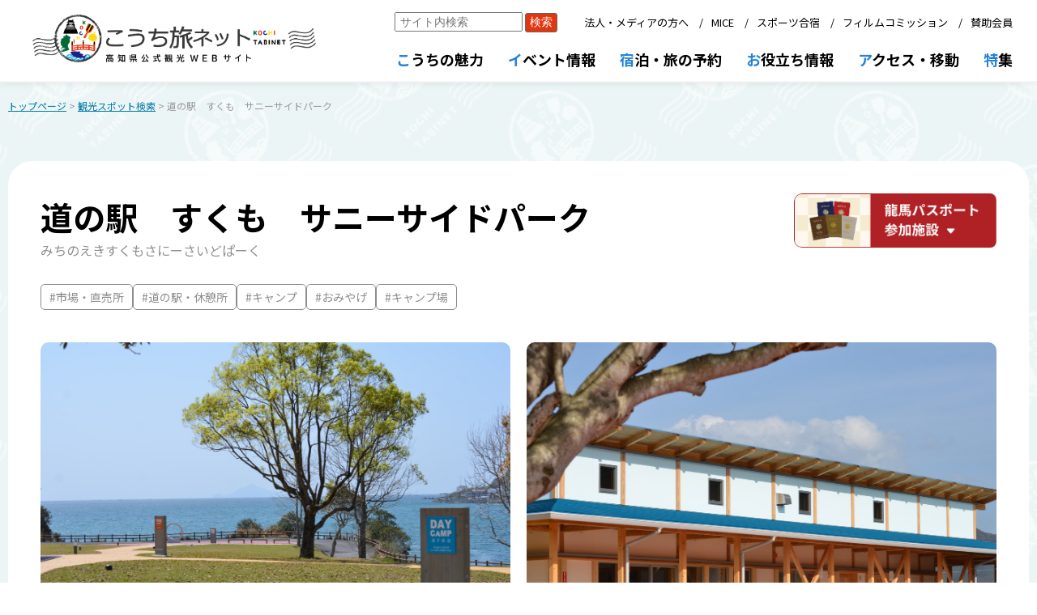

--- FILE ---
content_type: text/html;charset=UTF-8
request_url: https://kochi-tabi.jp/search_spot_activity.html?id=2921
body_size: 45479
content:















<!DOCTYPE html>
<html lang="ja">
    <head>
        <meta charset="UTF-8">
        <title>道の駅　すくも　サニーサイドパーク | 観光スポット検索 | 高知県観光情報Webサイト「こうち旅ネット」</title>
        <meta name="viewport" content="width=device-width, initial-scale=1">
        <meta name="Description" content="「道の駅　すくも　サニーサイドパーク」の詳細情報は、高知県観光情報Webサイト「こうち旅ネット」でご確認ください。国道321号線沿いにあり、市民の憩いの場、観光客の休憩場として利用されています。
令和５年５月３日にリニューアルオープンを ..." />
        <script src="js/jquery-3.3.1.min.js"></script>
        <!--<script async src="https://cse.google.com/cse.js?cx=af806b3e77931b8ce"></script>-->
        <script src="js/lightbox.js"></script>
        <script src="js/common.js?1770000866281"></script>
        <script src="js/toastr.min.js"></script>
        <link rel="stylesheet" href="css/toastr.min.css"/>
        <link rel="stylesheet" href="css/common.css?20250523">
        <link rel="stylesheet" href="css/common-sp.css?20240621" media="screen and (max-width: 767px)"/>
        <link rel="stylesheet" href="css/lightbox.css">
        <link rel="stylesheet" href="css/spot-detail.css?20251225">
        <!--<link rel="stylesheet" href="css/spot-detail-sp.css" media="screen and (max-width: 767px)"/>-->
        <link rel="stylesheet" href="css/adm_ck-temp.css">
        <style>
            .yosakoinet-common .main-block .block-title::before{
                content: none;
            }
        </style>
        
        
        
        
        
        
        <link href="/css/leaflet_1-9-4.css" rel="stylesheet" />
        <script src="/js/leaflet_1-9-4.js"></script>
        <link rel="stylesheet" href="/css/leaflet-gesture-handling.min.css" />
<script src="/js/leaflet-gesture-handling.min.js"></script>

   
   
   
   
   
    </head>
    <body class="yosakoinet-common yosakoinet-common__spot">



        <!-- 共通ヘッダーここから -->
        
        <header class="harimayabashi">
            <div class="header__inner">
                <div class="h-logo">
                    <a href="/" class="logo_s"><img src="/images/common/logo_all.png" /></a>
                </div>
                
                <div class="roof-sp">
                    <div></div>
                    <div class="menu-btn">
                        <span></span>
                    </div>
                    <!--<a href="/" class="logo_s"><img src="/images/common/logo_tabi_w_20220401.png" /></a>-->
                </div>
    <!--            <div class="roof-sp-wave">
                    <div class="wave"></div>
                    <div class="wave"></div>
                </div>-->
                <div class="global-nav-wrapper">

                    <ul class="global-nav">
                        <li>

                            <!--<img src="/images/common/navi_menu1r.png" />-->
                            <div class="menu-title_pc"><span>こ</span>うちの魅力</div>
                            <img class="tip-beginner" src="/images/common/tip_beginner.png" />
                            <div class="submenu">
                                <div class="submenu_inner">
                                    <div class="menu-title">こうちの魅力</div>
                                    <a href="https://doppuri.kochi-tabi.jp/" target="_blank">どっぷり高知旅</a>
            
                                    <a href="/map_search.html">現在地からマップで検索</a>
                                    <a href="/search_spot.html" class="header-submenu-event-none" style="pointer-events: none;">スポット検索</a>
                                    <div class="subsubmenu">
                                        <!--<div>カテゴリーで検索</div>-->
                                        <a href="/search_spot_sightseeing.html">観る（観光スポット）</a>
                                        <a href="/search_spot_activity.html">体験・アクティビティ</a>
                                        <!--<a href="/search_spot_history.html">歴史・文化</a>-->
                                        <!--<a href="/gourmet.html">食・グルメ</a>-->
                                        <a href="/search_spot_food.html">食・グルメ</a>
                                        <!--<a href="/search_spot_souvenir.html">お土産</a>-->
                                        <a href="/search_spot_inn.html">宿泊</a>
                                    </div>
                                    <a href="/model_course.html">モデルコース</a>
                                    <!--<a href="/favorite.html">★ お気に入り一覧</a>-->
                                </div>
                            </div>
                        </li>
                        <li>
                            <!--<img src="/images/common/navi_menu2r.png" />-->
                            <div class="menu-title_pc"><span>イ</span>ベント情報</div>
                            <div class="submenu">
                                <div class="submenu_inner">
                                    <div class="menu-title">イベント情報</div>
                                    <!--<a href="https://kochi-experience.jp/" target="_blank">高知県観光キャンペーン<br />リョーマの休日<img src="/images/common/ic_outerlink_w.png" /></a>-->
                                    <a href="/search_event.html">開催予定のイベントを検索</a>
                                    <a href="/search_spot_event.html">伝統行事・年中行事</a>
                                </div>
                            </div>
                        </li>
                        <li>
                            <!--<img src="/images/common/navi_menu3r.png" />-->
                            <div class="menu-title_pc"><span>宿</span>泊・旅の予約</div>
                            <div class="submenu">
                                <div class="submenu_inner">
                                    <div class="menu-title">宿泊・旅の予約</div>
                                    <a href="/search_spot_inn.html">宿泊施設検索</a>
                                    <a href="https://www.mottokochi.com/" target="_blank" class="outer-link">もっとこうち<img src="/images/common/ic_outerlink_w.png" /></a>
                                    <a href="/search_travel.html">旅行会社の商品</a>
                                    <a href="/search_tour.html">旅行会社のサイトで探す</a>
                                </div>
                            </div>
                        </li>
                        <li>
                            <!--<img src="/images/common/navi_menu4r.png" />-->
                             <div class="menu-title_pc"><span>お</span>役立ち情報</div>
                            <div class="submenu">
                                <div class="submenu_inner">
                                    <div class="menu-title">お役立ち情報</div>
                                    <a href="/ryoma-pass/">龍馬パスポート</a>
                                    <a href="/tabihiroba/">こうち旅広場</a>
                                    <a href="/search_spot_infocenter.html">観光案内所</a>
                                    <!--<a href="https://kochi-tokuwari.com/" target="_blank" class="outer-link">トク割キャンペーン<img src="/images/common/ic_outerlink_w.png" /></a>-->
                                    <!--<a href="/kanko-campaign/recovery/">リカバリーキャンペーン</a>-->
                                    <a href="/kanko-campaign/workation/" target="_blank">高知でワーケーション</a>
                                    <a href="https://kochitourism-barrierfree.jp/" target="_blank" class="outer-link">高知のバリアフリー観光<img src="/images/common/ic_outerlink_w.png" /></a>
                                    <a href="/barrierfree_i.html">バリアフリー観光相談窓口</a>
                                    <a href="/pamphlet.html">デジタルパンフレット</a>
                                </div>
                            </div>
                        </li>
                        <li>
                            <!--<img src="/images/common/navi_menu5r.png" />-->
                             <div class="menu-title_pc"><span>ア</span>クセス・移動</div>
                            <div class="submenu">
                                <div class="submenu_inner">
                                    <div class="menu-title">アクセス・移動</div>
                                    <a href="/access/">高知県外からのアクセス</a>
                                    <a href="/access/kennai.html">高知県内の移動</a>
                                    <a href="/my-bus/" target="_blank">MY遊バス</a>
                                    <a href="/taxi/" target="_blank">おもてなしタクシー</a>
                                    <a href="/tokutoku/">トクトクきっぷ</a>
                                    <!--<a href="/kanko-campaign/premium_pass/">高知プレミアム交通Pass</a>-->
                                    <!--<a href="/kanko-campaign/information.html?id=25" target="_blank" class="outer-link">レンタカーキャンペーン<img src="/images/common/ic_outerlink_w.png" /></a>-->
                                    <a href="https://www.pref.kochi.lg.jp/doc/2020111900165/file_contents/file_20257233155320_1.pdf" target="_blank" class="outer-link">高知市中心部駐車場マップ<img src="/images/common/ic_outerlink_w.png" /></a>
                                    <a href="/access/sonaeru.html">公共交通・道路情報</a>
                                </div>
                            </div>
                        </li>
                        <li>
                            <!--<img src="/images/common/navi_menu6r.png" />-->
                            <div class="menu-title_pc"><span>特</span>集</div>
                            <div class="submenu">
                                <div class="submenu_inner">
                                    <div class="menu-title">特集</div>
                                    <!--<a href="/kanko-campaign/">高知県観光キャンペーン<br />リョーマの休日</a>-->
                                    <!--<a href="/makino-expo/">高知県観光博覧会<br />牧野博士の新休日</a>-->
                                    <a href="https://doppuri.kochi-tabi.jp" target="_blank">どっぷり高知旅</a>
                                    <!--
                                    <a href="/ryu-to-sobakasu-no-hime/#fv-point" target="_blank">映画『竜とそばかすの姫』<br />特集ページ</a>
                                    <a target="_blank" href="/rekishi-sanpo/">土佐の歴史さんぽ<img src="/images/common/ic_outerlink_w.png" /></a>
                                    <a target="_blank" href="/aozora-market/">青空市めぐり<img src="/images/common/ic_outerlink_w.png" /></a>
                                    <a target="_blank" href="/sousenkyo/">「高知家の食卓」県民総選挙2016<img src="/images/common/ic_outerlink_w.png" /></a>
                                    <a target="_blank" href="/ei-yama-aruki/">えい山歩記<img src="/images/common/ic_outerlink_w.png" /></a>
                                    <a target="_blank" href="/kochiwoman/">こうち女子旅<img src="/images/common/ic_outerlink_w.png" /></a>
                                    <a href="#">〇〇〇〇〇〇〇〇〇</a>
                                    -->
                                    <a href="/special_pages.html">特集一覧</a>
                                </div>
                            </div>
                        </li>
    <!--                    <li class="gotoCorp">
                            <div class="submenu">
                                <div class="menu-space"></div>
                                <a href="/corp/">法人向けページ</a>
                            </div>
                            <div class="spLogos">
                                <img src="/images/common/logo_kvca.png" />
                            </div>
                        </li>-->
                    </ul>
                    <ul class="sub-nav">
                         
                                <li class="g-search pc-only">
                                    <form class="custom-form" action="/google_search_result.html">
                                        <div class="gcse-search">
                                            <input type="hidden" name="cx" value="f05dace2d9d55bd61" />
                                            <input type="hidden" name="ie" value="UTF-8" />
                                            <input type="search" name="q" placeholder="サイト内検索" autocomplete="off" />
                                            <input type="submit" value="検索" />
                                        </div>
                                    </form>
                                </li>
                                
                        <li><a href="/corp/">法人・メディアの方へ</a></li>
                        <li><a href="/corp/convention/">MICE</a></li>
                        <li><a href="/corp/sports/">スポーツ合宿</a></li>
                        <li><a href="/kochi-fc/" target="_blank">フィルムコミッション</a></li>
                        <li><a href="/corp/support_member/">賛助会員</a></li>
                    </ul>
                    <div class="spLogos sp-only tb-only">
                        <img src="/images/common/logo_kvca.png" />
                    </div>
                </div>

            </div>
        </header>


        <!-- 共通ヘッダーここまで -->






        <main>
            
            <div class="breadcrumb">
                <a href="/">トップページ</a>
                
                    &gt; <a href="/search_spot_activity.html">観光スポット検索</a>
                    
                &gt; 道の駅　すくも　サニーサイドパーク
            </div>
            <form class="hidden-form">
                <input type="hidden" name="nrecid" value="2921"/>
                <input type="hidden" name="errorMessages" value=""/>
            </form>






            <!-- 詳細情報ここから -->
            <div class="main-block block-spot-detail">
                
                <div class="spot-title__block">                    
                    <div class="spot-title">
                        <h2><strong>道の駅　すくも　サニーサイドパーク</strong></h2>
                        <div class="spot-title__kana"><p>みちのえきすくもさにーさいどぱーく</p></div>
                    </div>
                    
                    <div class="btn--ryoa">
                        <a href="#ryoma-block">
                            <img class="pc-only" src="/images/spot/detail/btn_ryoma.png"/>
                            <img class="sp-only" src="/images/spot/detail/btn_ryoma-sp.png"/>                            
                        </a>
                    </div>
                    
                </div>
                <div class="spot-tag">
                    
                                <div>
                                    <p>#市場・直売所</p>
                                </div>
                                
                                <div>
                                    <p>#道の駅・休憩所</p>
                                </div>
                                
                                <div>
                                    <p>#キャンプ</p>
                                </div>
                                
                                <div>
                                    <p>#おみやげ</p>
                                </div>
                                
                                <div>
                                    <p>#キャンプ場</p>
                                </div>
                                
                    
                </div>


                <div class="photos ">
                    
                        <div>                            
                            <a class="photo-main" data-title="道の駅　すくも　サニーサイドパーク" data-lightbox="2921" data-caption="" href="/img/spot_2921/1400_1684482911858.jpg">
                                <img src="/img/spot_2921/1400_1684482911858.jpg"  />
                            </a>
                        </div>
                    
                             
                        <div>
                            <a class="photo-main photo-sub" data-title="道の駅　すくも　サニーサイドパーク" data-lightbox="2921" data-caption="" href="/img/spot_2921/1400_1684482893851.jpg" href="/img/spot_2921/1400_1684482893851.jpg">
                                <img src="/img/spot_2921/1400_1684482893851.jpg"  />
                            </a>
                        </div>
                            
                        <div>
                            <a class="photo-main photo-sub" data-title="道の駅　すくも　サニーサイドパーク" data-lightbox="2921" data-caption="" href="/img/spot_2921/1400_1684482889867.jpg" href="/img/spot_2921/1400_1684482889867.jpg">
                                <img src="/img/spot_2921/1400_1684482889867.jpg"  />
                            </a>
                        </div>
                            
                        <div>
                            <a class="photo-main photo-sub" data-title="道の駅　すくも　サニーサイドパーク" data-lightbox="2921" data-caption="" href="/img/spot_2921/1400_1684482883061.jpg" href="/img/spot_2921/1400_1684482883061.jpg">
                                <img src="/img/spot_2921/1400_1684482883061.jpg"  />
                            </a>
                        </div>
                            
                        <div>
                            <a class="photo-main photo-sub" data-title="道の駅　すくも　サニーサイドパーク" data-lightbox="2921" data-caption="" href="/img/spot_2921/1400_1684482901026.jpg" href="/img/spot_2921/1400_1684482901026.jpg">
                                <img src="/img/spot_2921/1400_1684482901026.jpg"  />
                            </a>
                        </div>
                            
                        
                    
                </div>

                
                
                    <div class="spot-outline">
                        <div class="catchcopy">だるま夕日のスポット！キャンプも可能な道の駅</div>
                        <hr />
                        <div class="description">国道321号線沿いにあり、市民の憩いの場、観光客の休憩場として利用されています。<br>令和５年５月３日にリニューアルオープンをし、自然豊かなロケーションを活かしたアウトドアレジャーを楽しんでいただける道の駅として生まれ変わりました。<br>「幸運の夕日」と呼ばれるだるま夕日の鑑賞スポットとしても有名です。</div>
                    </div>
                    

                

                
                
                <div class="spot__content">     
                    <div class="s-content">
                        <div class="sc__title"><p>基本情報</p></div>
                        <div class="sc__list">
                            <ul>
                                <li>
                                    <div><p>名称</p></div>
                                    <div>
                                        <p><strong>道の駅　すくも　サニーサイドパーク</strong></p>
                                        <p>(みちのえきすくもさにーさいどぱーく)</p>
                                    </div>
                                </li>
                                
                                    <li>
                                        <div><p>営業時間</p></div>
                                        <div>
                                            <p>8:30～17:30(管理棟）</p>
                                        </div>
                                    </li>
                                
                                <li>
                                    <div><p>料金</p></div>
                                    <div>
                                        <p>キャンプ、RVパークエリアの利用料金は、ホームページをご確認ください。</p>
                                    </div>
                                </li>
                                
                                <li>
                                    <div><p>休日</p></div>
                                    <div>
                                        <p>無</p>
                                    </div>
                                </li>
                                
                                    
                                
                                <li>
                                    <div><p>お問い合わせ</p></div>
                                    <div>
                                        
                                        <p>電話番号・FAX番号：0880-79-3321<br>
                                        
                                        
                                        </p>
                                    </div>
                                </li>
                                    
                                <li>
                                        <div><p>備考</p></div>
                                        <div>
                                            
                                                    <p>地場産品・お土産販売／休憩スペース／広域観光案内板／充電スポット</p>
                                                    
                                                    <p>外国人対応（翻訳システム）</p>
                                                    
                                            
                                        </div>
                                </li>
                                        
                                    
                                    
                                <li class="sc__item">
                                    <div><p>URL</p></div>
                                    <div class="sci__url-block">                                        
                                        
                                            <div class="sc__item--url">
                                                <a target="_blank" href="https://sunnysidepark.net/">
                                                    <div><img src="/images/common/ic_sns_hp.png" /></div>
                                                </a>
                                            </div>
                                        
                                        
                                        
                                        
                                            <div class="sc__item--url">
                                                <a target="_blank" href="https://www.instagram.com/sukumosunnysidepark/">
                                                    <div><img src="/images/common/ic_sns_instagram_c.png" /></div>
                                                </a>
                                            </div>
                                        
                                    </div>
                                </li>
                                    
                            </ul>
                        </div>
                    </div>
                    <div class="s-content">
                        
                        <div class="sc__title"><p>アクセス</p></div>
                        
                        <div class="sc__list">
                            <ul  >
                                <li>
                                    
                                    <div><p>所在地</p></div>
                                    <div>
                                        <p>〒788-0261 宿毛市小筑紫町田ノ浦1244番10</p>
                                    </div>
                                </li>
                                
                                <li>                                    
                                    <div><p>駐車場</p></div>
                                    <div>
                                        <div class="park_tab">
                                            <p>あり</p>
                                        </div>
                                        
                                        <p>無料</p>
                                        
                                        
                                        <p>  
                                            普通車57台
                                            
                                        </p>
                                        
                                    </div>
                                </li>
                                    

                                
                                <li>
                                    
                                    <div><p>交通アクセス</p></div>
                                    <div>
                                        <p>
                                        高知自動車道・四万十町中央ICから車で約1時間30分<br>中村宿毛道路・宿毛和田ICから車で約10分<br />
                                            
                                        </p>
                                      
                                    </div>
                                </li>
                                    

                            </ul>
                            
                            </div>
                            

                                    <div class="block-parallel">
                                        <div id="mapid"></div>
                                        <div class="disp-anl">
                                            <a href="https://www.google.com/maps/search/?api=1&query=32.91625,132.71245&zoom=18" target="_blank"><p>Googleマップで表示</p></a>
                                           
                                        </div>

                                        <script>
                                            var map = L.map('mapid', {
                                               center: [32.91625, 132.71245],
                                               zoom: 18,
                                               gestureHandling: true 
                                             }); 
//                                             map.scrollWheelZoom.enable(); 

                                           // OpenStreetMap から地図画像を読み込む

                                            var tileLayer = L.tileLayer('https://{s}.tile.openstreetmap.org/{z}/{x}/{y}.png',{
                                                   attribution: '© <a href="http://osm.org/copyright">OpenStreetMap</a> contributors, <a href="http://creativecommons.org/licenses/by-sa/2.0/">CC-BY-SA</a>',
                                                   maxZoom: 19
                                                });
                                           tileLayer.addTo(map);

                                           var blue2Icon = L.icon({
                                                iconUrl: '/js/images/marker-icon-b2.png',
                                                iconRetinaUrl: '/js/images/marker-icon-b2.png',
                                              shadowUrl: '/js/images/marker-shadow.png',
                                                iconAnchor:   [11, 0],
                                                 shadowAnchor: [11, 4],  
                                            });

                                           // マーカー画像の場所を指定する
                                           L.marker([32.91625, 132.71245], {icon:blue2Icon}).bindPopup('<a href="https://www.google.com/maps/search/?api=1&query=32.91625,132.71245" target="_blank">道の駅　すくも　サニーサイドパーク</a>', {autoClose:false})
                                       .addTo(map)
                                       .openPopup();
                                        </script>
                                    </div>
                                    
                            
                                <div class="g-map-link">
                                    <a href="https://www.google.com/maps/search/?api=1&query=32.91625,132.71245" target="_blank">
                                        <div class="g-map-link__block">                                    
                                            <div class="g-map-link--icon">
                                               <img src="/images/google-maps_icon.png?20250630"/> 
                                            </div>
                                            <p>Google Maps</p>
                                        </div>
                                    </a>
                                </div>
                            
                        </div>
                        
                    </div>
                   
                
                    
                    
                    
                    
                    
                    
                
                
                
                
                
                    <div class="block-ryoma-passport">
                    <div id="ryoma-block"></div>
                        <!--<div class="ryoma-passport-delim"></div>-->
                        <div class="rp__title">
                            <div class="pc-only"><img src="/images/spot/detail/title_ryoma.png" /></div>
                            <div class="sp-only"><img src="/images/spot/detail/title_ryoma-sp.png" /></div>
                        </div>
                        
                        
                            <h3>
                                道の駅　すくもサニーサイドパーク（500円以上の物産の購入、デイキャンプ、フリーキャンプ、RVパークエリアの利用）
                                <span class="kana">みちのえきすくもさにーさいどぱーく</span>
                            </h3>
                            
                            <div class="rp__list">
                                
                                <div class="rp__image" style="">
                                    
                                    <img src="/img/spot_2921/1400_1684482889867.jpg" />
                                    
                                </div>
                                
                                
                                <dl>
                                    <dt>龍馬パスポート区分</dt>
                                    <dd>
                                        道の駅等
                                        
                                    </dd>
                                    <dt>スタンプ押印対象</dt>
                                    <dd>
                                        500円以上の物産の購入、デイキャンプ、フリーキャンプ、RVパークエリアの利用
                                    </dd>
                                    <dd class="colspan">
                                        特典<br />
                                        <table>
                                            <tr>
                                                <th>青</th>
                                                <th>赤</th>
                                                <th>ブロンズ</th>
                                                <th>シルバー</th>
                                                <th>ゴールド</th>
                                            </tr>
                                            <tr>
                                                    <td colspan="3">利用料金10％割引</td>
                                                <td colspan="2">利用料金20％割引</td>
                                            </tr>
                                        </table>
                                        
                                    </dd>
                                    <dt>問い合わせ先</dt>
                                    <dd>
                                        〒788-0261 宿毛市小筑紫町田ノ浦1244-10<br />
                                        Tel: 0880-79-3321 / Fax: 0880-79-3321<br />
                                        Mail: sukumo@sunnysidepark.net
                                    </dd>
                                        <dt>営業時間（予約時間）</dt>
                                        <dd>
                                            8:30～17:30
                                            <br />
                                        </dd>
                                        
                                        <dt>定休日</dt>
                                        <dd>年末年始</dd>
                                        
                                </dl>
                            </div>
                        
                    </div>
                    
                    
               
                <!-- LINE -->
                <div class="line-block">
                    
                    <div class="line-it-button" data-lang="ja" data-type="share-a" data-env="PROD" data-url="https://developers.line.biz/ja/docs/line-social-plugins/install-guide/using-line-share-buttons/#http-request" data-color="default" data-size="large" data-count="false" data-ver="3" style="display: none;"></div>
                    <script src="https://www.line-website.com/social-plugins/js/thirdparty/loader.min.js" async="async" defer="defer"></script>
                    <script>
                    $('.line-it-button').attr('data-url', window.location.href);

                    </script>

                        
                       
                </div>
                <!-- LINE ここまで -->
                
                
                
                    <div class="modified-date">更新日 2026年01月26日</div>
                    
                
                <!-- 詳細情報ここまで -->
            </div>
            <!-- 近隣 -->
            <div class="visinity">
                <div class="visinity__title"><p>近隣の観光スポット</p></div>
                <ul class="visinity__list">
                    
                            <li class="visinity__item">
                                <a href="/search_spot_activity.html?id=12683">
                                    <div class="vi">
                                        <div class="vi__image">
                                            <img src="/img/spot_12683/1400_1749797557576.jpg" alt="宿毛市立宿毛歴史館" />                                            
                                        </div>
                                        
                                        <div class="vi__text-block">                                          
                                            <div class="vi__title"><p>宿毛市立宿毛歴史館</p></div>                                            
                                           <div class="vi__description"><p>幡多地区は高知県の南西に広がる温暖な地域。海、山、川の恵みに抱かれて独自の文化を築き上げてきました。宿毛もまた、この幡多の地に根ざして歴史を重ねてきました。

宿毛歴史館では、宿毛貝塚、曽我山古墳か ...</P></div>
                                        </div>                                        
                                    </div>
                                </a>
                            </li>
                        
                            <li class="visinity__item">
                                <a href="/search_spot_activity.html?id=13941">
                                    <div class="vi">
                                        <div class="vi__image">
                                            <img src="/img/spot_13941/1400_1769478096787.jpeg" alt="すくも街歩き （宿毛観光市民ガイドの会）" />                                            
                                        </div>
                                        
                                        <div class="vi__text-block">                                          
                                            <div class="vi__title"><p>すくも街歩き （宿毛観光市民ガイドの会）</p></div>                                            
                                           <div class="vi__description"><p>吉田茂など、政治の中心で活躍する政治家や実業家を数多く生んだ宿毛のまち。
偉人たちゆかりの場所や歴史ある寺社、江戸時代に国境の要塞として整備された町割りなど、知れば知るほど面白い宿毛の街歩きに、出か ...</P></div>
                                        </div>                                        
                                    </div>
                                </a>
                            </li>
                        
                            <li class="visinity__item">
                                <a href="/search_spot_activity.html?id=13150">
                                    <div class="vi">
                                        <div class="vi__image">
                                            <img src="/img/spot_13150/1400_1769479350131.jpg" alt="宿毛駅観光案内センター（宿毛市観光協会）" />                                            
                                        </div>
                                        
                                        <div class="vi__text-block">                                          
                                            <div class="vi__title"><p>宿毛駅観光案内センター（宿毛市観光協会）</p></div>                                            
                                           <div class="vi__description"><p>土佐くろしお鉄道・宿毛駅１Fにある観光案内施設です。観光案内、特産品の販売、高速バスチケットの販売、周辺観光に便利な電動自転車、ロードバイクのレンタルなどを行っています。</P></div>
                                        </div>                                        
                                    </div>
                                </a>
                            </li>
                        
                            <li class="visinity__item">
                                <a href="/search_spot_activity.html?id=16494">
                                    <div class="vi">
                                        <div class="vi__image">
                                            <img src="/img/spot_0/1400_1767941903337.jpg" alt="JAグリーンはた宿毛店　産直ぴかいち" />                                            
                                        </div>
                                        
                                        <div class="vi__text-block">                                          
                                            <div class="vi__title"><p>JAグリーンはた宿毛店　産直ぴかいち</p></div>                                            
                                           <div class="vi__description"><p>文旦や小夏、ブロッコリー、オクラなど、春夏秋冬、様々な特産品が揃う直販所。
おすすめ商品は、月・水・金曜日に入荷する豚肉と、近海でとれた鮮魚です。
柑橘類が豊富で、特に２月から入荷する「宿毛文旦」は ...</P></div>
                                        </div>                                        
                                    </div>
                                </a>
                            </li>
                        
                    
                </ul>
            </div>
            <!-- 近隣ここまで -->






        </main>




        <!-- 共通フッターここから -->
        
        <footer>
            <div class="roof">
                <ul>
                    <li>
                        <a href="/corp/kvca/outline.html">法人情報</a>
                        <a href="/contact.html">お問い合わせ</a>
                        <a href="/link.html">リンク集</a>
                        <a href="/policy.html">このサイトについて</a>
                    </li>
                </ul>
            </div>
            <div class="footer-main">
                <ul>
                    <li class="tosaterrace">
                        <div>観光情報のご案内、パンフレットのご請求</div>
                        <img src="/images/common/logo_tosaterrace.png" />
                        <div>〒780-0056　高知県高知市北本町2-10-17</div>
                        <div class="buttons">
                            <a href="tel:088-879-6400"><img src="/images/common/btn_phone_to_tosaterrace.png" /></a>
                            <a href="/contact_tosaterrace.html"><img src="/images/common/btn_mail_to_tosaterrace.png" /></a>
                        </div>
                        <div>営業時間：8:30〜18:00（年中無休）</div>
                    </li>
                    <li class="association">
                        <div>「こうち旅ネット」、当協会に関するお問い合わせ</div>
                        <img src="/images/common/logo_kvca.png" />
                        <div>
                                〒780-0056　高知県高知市北本町2-10-10
                        </div>
                        <div class="buttons">
                            <a href="tel:088-823-1434"><img src="/images/common/btn_phone_to_kvca.png" /></a>
                            <a href="tel:088-873-6181" style="pointer-events:none;"><img src="/images/common/btn_fax_to_kvca.png" /></a>
                        </div>
                        <div>営業時間：8:30〜17:15 （土・日・祝日・年末年始は除く）</div>
                    </li>
                </ul>
                <div class="copyright">
                    このホームページに掲載している写真、情報などの無断転載を禁じます。<br />
                    Copyright &copy; 2005-2022 Kochi Visitors & Convention Association All rights reserved. Japan.
                </div>
            </div>
        </footer>
        <!-- Global site tag (gtag.js) - Google Analytics -->
        <!--全体用-->
        <script async src="https://www.googletagmanager.com/gtag/js?id=G-XRX4F2QP1B"></script>
        <script async src="https://www.googletagmanager.com/gtag/js?id=UA-33749396-1"></script>
        <script>
          window.dataLayer = window.dataLayer || [];
          function gtag(){dataLayer.push(arguments);}
          gtag('js', new Date());

          gtag('config', 'G-XRX4F2QP1B');
          gtag('config', 'UA-33749396-1');
        </script>
        <!--<script defer src='https://tag-plus-bucket-for-distribution.s3.ap-northeast-1.amazonaws.com/service/OKNAeddXj7PsYZeN.js'></script>-->

        <!--MicrosoftClarityタグ-->
        <script type="text/javascript">
            (function(c,l,a,r,i,t,y){
                c[a]=c[a]||function(){(c[a].q=c[a].q||[]).push(arguments)};
                t=l.createElement(r);t.async=1;t.src="https://www.clarity.ms/tag/"+i;
                y=l.getElementsByTagName(r)[0];y.parentNode.insertBefore(t,y);
            })(window, document, "clarity", "script", "p3ti7hnqua");
        </script>

        <!-- 共通フッターここまで -->
    </body>
</html>



--- FILE ---
content_type: text/css
request_url: https://kochi-tabi.jp/css/adm_ck-temp.css
body_size: 6224
content:
.s-temp div, .s-temp p {
    margin: 0;
    padding: 0;
}

.s-temp  {
    margin: 20px 0 0;
}
.s-temp > p {
    font-size: 16px;
}
.s-temp .st__title p {
    font-size: 20px;
    line-height: 20px;
    padding: 5px 0;
}
.s-temp > div{
    margin-top: 20px;
}

.s-temp > div.st__title{
    border-left: 3px solid #40BDF4;
    padding-left: 1em;
    height: 30px;
}
.s-temp > div.st__title p{
    font-weight: bold;
    /*padding: 5px 0;*/
    /*line-height: 20px;*/
    line-height: 1;
    padding: 0;
    height: 100%;
    display: flex;
    align-items: center;
}
.s-temp > div.st__txt p{
    font-size: 18px;
    line-height: calc(32 / 18);
}
.s-temp .st__cul{
    display: grid;
    grid-template-columns: 40% 1fr;
    width: 100%;
    gap: 30px;
    margin-top: 20px;
}
.s-temp .st__cul.st__cul--order{
    grid-template-columns: minmax(0, 1fr) minmax(0, 1fr);
}

.s-temp .st__cul.st__cul--3col{
    grid-template-columns: minmax(0, 1fr) minmax(0, 1fr) minmax(0, 1fr);
}
.s-temp .st__cul .cul__img {
    width: 100%;
    aspect-ratio: 1.5 / 1;  
    border-radius: 10px;
    overflow: hidden;
}
.s-temp .st__cul .cul__img img {
    width: 100% !important;
    height: 100% !important;
    object-fit: cover;
    object-position: center;
}
.s-temp .st__cul .cul__txt{
    margin-top: 10px;
}
.s-temp .st__cul .cul__txt p {
     font-size: 18px;
    line-height: calc(32 / 18);
}

.s-temp .st__list{
    display: grid;
    /*grid-template-columns: max-content 1fr;*/        
    grid-template-columns: minmax(120px, 200px) 1fr;     
}
.s-temp .st__list > dt {
    background-color: #40BDF4;
    border-bottom: 1px solid #ddd;
    border-left: 1px solid #40BDF4;
    padding: 10px;
}
.s-temp .st__list > dt:first-of-type {
    border-top: 1px solid #40BDF4;
    border-top-left-radius: 10px;    
}
.s-temp .st__list > dt:last-of-type{
    border-bottom: 1px solid #40BDF4;
    border-bottom-left-radius: 10px;    
}
.s-temp .st__list > dt > p{
    color: #fff;
}
.s-temp .st__list > dd {
    margin-left: 0;
    border-bottom: 1px solid #ddd;
    padding: 10px;
    border-right:  1px solid #ddd;
}
.s-temp .st__list > dd p{
    
}
.s-temp .st__list > dd:first-of-type{
     border-top: 1px solid #ddd;
    border-top-right-radius: 10px;  
}
.s-temp .st__list > dd:last-of-type{
    border-bottom-right-radius: 10px;  
}
    
.s-temp .st__img{
    width: fit-content;        
    /*max-height: 500px;*/
    /*aspect-ratio: 2.5 / 1;*/  
    /*border-radius: 10px;*/
    /*overflow: hidden;*/
    height: fit-content;
    margin: 20px auto 0;
}
.s-temp .st__img img{
    width: 100%;
    height: auto;
    object-fit: contain;
    object-position: center;
    vertical-align: top;
    
    max-height: 500px;
    border-radius: 10px;
    overflow: hidden;
    max-width: fit-content;
}
.s-temp__attention .sta__title{
    display: flex;
    gap: 10px;
}
.s-temp__attention .sta__title p{
    font-size: 24px; 
    font-weight: bold;
}
.s-temp__attention .sta-title__img{
    width: 25px;
    display: flex;
    height: fit-content;
    margin: auto 0;
}
.s-temp__attention .sta-title__img img{
    width: 100%;
    height: auto;
    object-fit: contain;
}
.s-temp__attention ul {
    padding-left: 30px;
}
.s-temp__attention li p{
     font-size: 18px;
    line-height: calc(32 / 18);
}

/*** スマホ・CMS（スマホ）版 ***/
@media screen and (max-width: 767px) {
    .original-contents .s-temp .st__cul{
        grid-template-columns: 1fr;
        gap: 15px;
    }
    .original-contents .s-temp .st__cul .cul__txt{
        margin-top: 0;
    }
    .original-contents .s-temp .st__cul.st__cul--order{
        grid-template-columns: 1fr;        
    }
    
    .original-contents .s-temp .st__cul .cul__txt p,
    .original-contents .s-temp > div.st__txt p{
        font-size: 16px;
        line-height: calc(28 / 16);
    }
    
    .original-contents .s-temp .st__cul.st__cul--3col{
        grid-template-columns: 1fr;
        margin-top: 40px;
    }
    
    .original-contents .s-temp .st__list > dt:last-of-type,
    .original-contents .s-temp .st__list > dt:first-of-type,
    .original-contents .s-temp .st__list > dt{
        border-radius: 8px;
    }
    
    .original-contents .s-temp .st__list > dd{
        border: none;
        padding: 10px 0;
    }
    
    .original-contents .s-temp .st__list > dd p{
        font-size: 16px;
        line-height: calc(28 / 16);
    }
    
    .original-contents .s-temp .st__list{
        grid-template-columns: 1fr;
    }
    
    .original-contents .s-temp .st__img img{
        max-height: 300px;
    }
    
    .original-contents .s-temp__attention .sta__title p{
        font-size: 20px;
        
    }
    
    .original-contents .s-temp__attention li p{
        font-size: 16px;
        line-height: calc(28 / 16);
    }
}




.yosakoinet-common-sp .s-temp .st__cul{
        grid-template-columns: 1fr;
        gap: 15px;
    }
    .yosakoinet-common-sp .s-temp .st__cul .cul__txt{
        margin-top: 0;
    }
    .yosakoinet-common-sp .s-temp .st__cul.st__cul--order{
        grid-template-columns: 1fr;        
    }
    
    .yosakoinet-common-sp .s-temp .st__cul .cul__txt p,
    .yosakoinet-common-sp .s-temp > div.st__txt p{
        font-size: 16px;
        line-height: calc(28 / 16);
    }


.yosakoinet-common-sp .s-temp .st__cul.st__cul--3col{
    grid-template-columns: 1fr;
    margin-top: 40px;
    
}

.yosakoinet-common-sp .s-temp .st__list > dt:last-of-type,
    .yosakoinet-common-sp .s-temp .st__list > dt:first-of-type,
    .yosakoinet-common-sp .s-temp .st__list > dt{
         border-radius: 8px;
    }
    
    .yosakoinet-common-sp .s-temp .st__list > dd{
        border: none;
        padding: 10px 0;
    }
    
    
    .yosakoinet-common-sp .s-temp .st__list > dd p{
        font-size: 16px;
        line-height: calc(28 / 16);
    }
    
    
    .yosakoinet-common-sp .s-temp .st__list{
        grid-template-columns: 1fr;
    }
    .yosakoinet-common-sp .s-temp .st__img img{
        max-height: 300px;
    }
    
    .yosakoinet-common-sp .s-temp__attention .sta__title p{
        font-size: 20px;
    }
    
    .yosakoinet-common-sp .s-temp__attention li p{
         font-size: 16px;
        line-height: calc(28 / 16);
    }